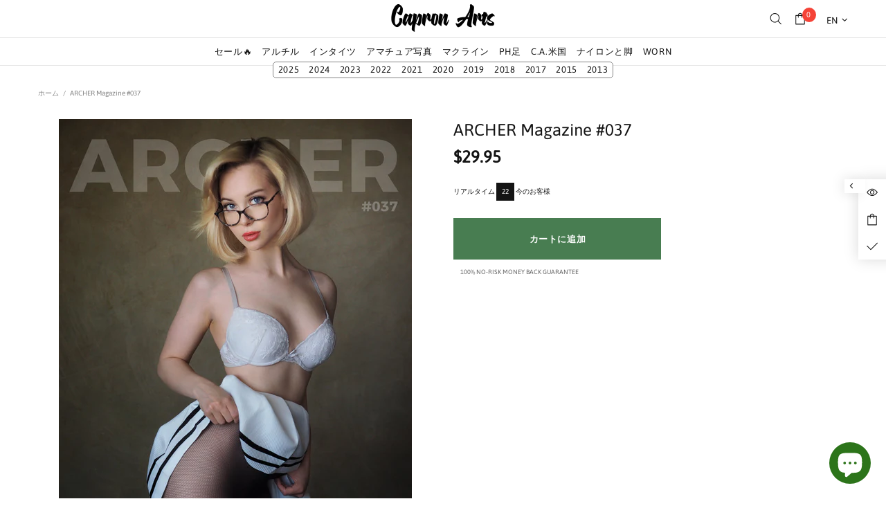

--- FILE ---
content_type: text/html
request_url: https://js.chargebee.com/assets/cbjs-2026.01.14-04.23/v2/master.html?site=nylon-photo&env=production
body_size: -2331
content:
<!DOCTYPE html>
<html>
  <head>
    <meta charset="UTF-8">
    <title>Chargebee</title>
  <script nonce="VlDfVTBQ1bNkCA3ONqZ9b4YB" type="text/javascript" src="https://js.chargebee.com/assets/cbjs-2026.01.14-04.23/v2/master-f28eff065c9e403ca1cc.js"></script><script nonce="VlDfVTBQ1bNkCA3ONqZ9b4YB">window._hp_csp_nonce = "VlDfVTBQ1bNkCA3ONqZ9b4YB"</script>
</head>
  <body>
  </body>
</html>